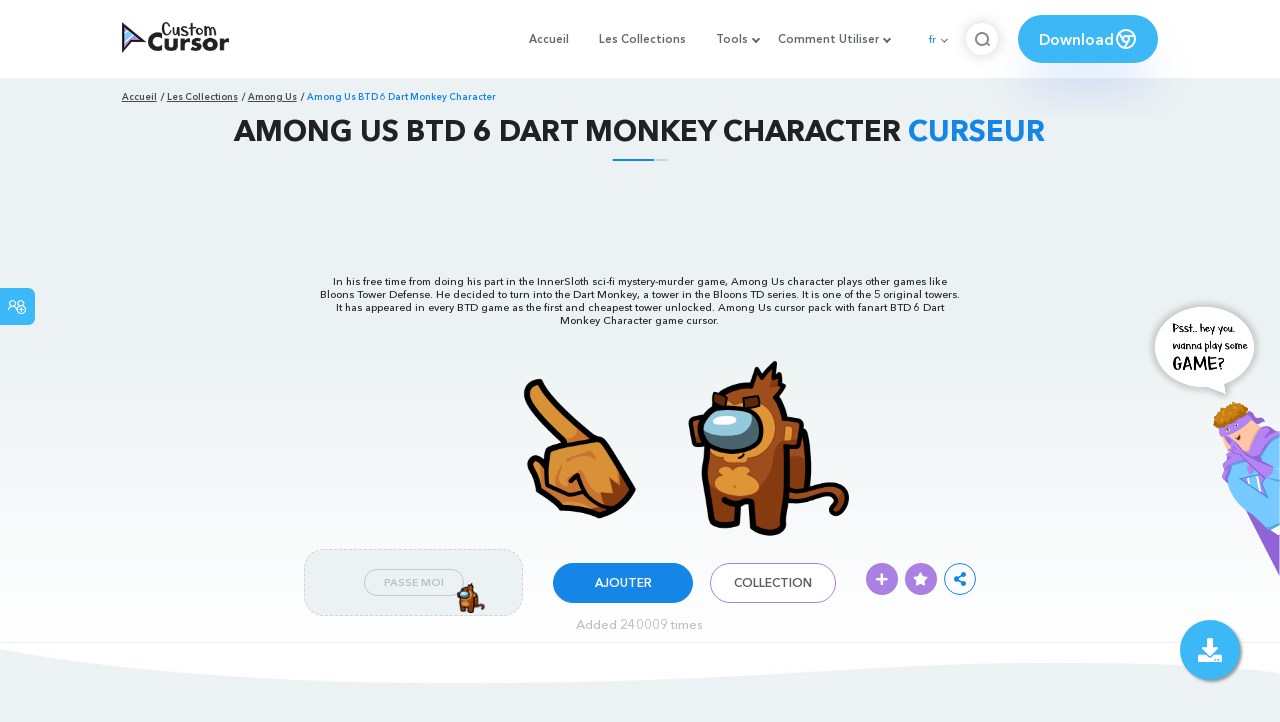

--- FILE ---
content_type: text/html; charset=utf-8
request_url: https://www.google.com/recaptcha/api2/aframe
body_size: 267
content:
<!DOCTYPE HTML><html><head><meta http-equiv="content-type" content="text/html; charset=UTF-8"></head><body><script nonce="12JFJDHmgMcWh3tewSYwUw">/** Anti-fraud and anti-abuse applications only. See google.com/recaptcha */ try{var clients={'sodar':'https://pagead2.googlesyndication.com/pagead/sodar?'};window.addEventListener("message",function(a){try{if(a.source===window.parent){var b=JSON.parse(a.data);var c=clients[b['id']];if(c){var d=document.createElement('img');d.src=c+b['params']+'&rc='+(localStorage.getItem("rc::a")?sessionStorage.getItem("rc::b"):"");window.document.body.appendChild(d);sessionStorage.setItem("rc::e",parseInt(sessionStorage.getItem("rc::e")||0)+1);localStorage.setItem("rc::h",'1768677551430');}}}catch(b){}});window.parent.postMessage("_grecaptcha_ready", "*");}catch(b){}</script></body></html>